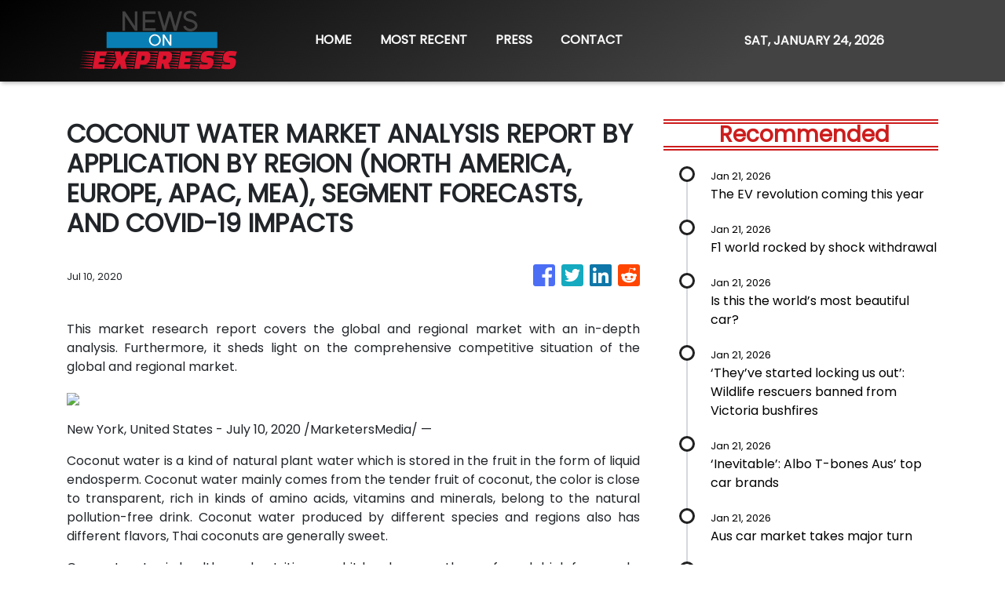

--- FILE ---
content_type: text/html
request_url: https://newsonexpress.com/news/coconut-water-market-analysis-report-by-application-by-region-north-america-europe-apac-mea-segment-forecasts-and-covid-19-impacts/234462
body_size: 607
content:
<!DOCTYPE html>
<html lang="en">
  <head>
    <meta charset="utf-8" />
    <base href="/" />
    <meta name="viewport" content="width=device-width, initial-scale=1" />
    <link rel="icon" type="image/x-icon" href="favicon.ico" />
    

    <!-- Global site tag (gtag.js) - Google Analytics -->
    <script>
      (function (i, s, o, g, r, a, m) {
        i['GoogleAnalyticsObject'] = r;
        (i[r] =
          i[r] ||
          function () {
            (i[r].q = i[r].q || []).push(arguments);
          }),
          (i[r].l = 1 * new Date());
        (a = s.createElement(o)), (m = s.getElementsByTagName(o)[0]);
        a.async = 1;
        a.src = g;
        m.parentNode.insertBefore(a, m);
      })(window, document, 'script', 'https://www.google-analytics.com/analytics.js', 'ga');
      ga('create', 'UA-82391315-40', 'auto');
      ga('send', 'pageview');
    </script>
  <link rel="stylesheet" href="styles.0c6860456a6e164272e4.css"></head>
  <body>
    <app-root></app-root>
  <script src="runtime-es2015.551942706ce3ee739101.js" type="module"></script><script src="runtime-es5.551942706ce3ee739101.js" nomodule defer></script><script src="polyfills-es5.341d48ffc88eaeae911d.js" nomodule defer></script><script src="polyfills-es2015.95bb65e853d2781ac3bd.js" type="module"></script><script src="scripts.e8829ccd3ea7681ddc31.js" defer></script><script src="main-es2015.557cecee44ac231ed88b.js" type="module"></script><script src="main-es5.557cecee44ac231ed88b.js" nomodule defer></script></body>
</html>
